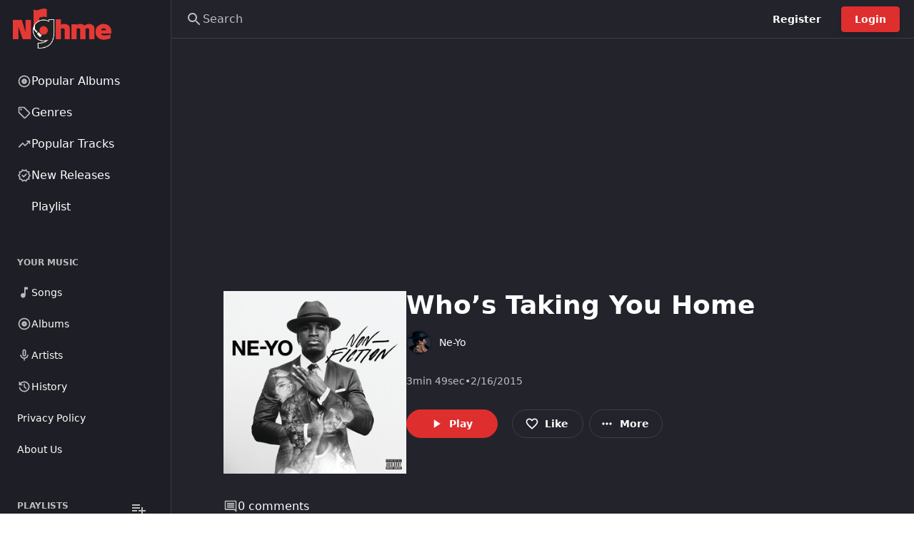

--- FILE ---
content_type: text/html; charset=UTF-8
request_url: https://nghme.com/track/60503/who-s-taking-you-home
body_size: 18673
content:
<!doctype html>
<html lang="en">
<head>
    <base href="/">

            <title>NGHME</title>
    
    <meta name="viewport"
          content="width=device-width, initial-scale=1, maximum-scale=5">
    <link rel="icon" type="image/x-icon" href="favicon/icon-144x144.png">
    <link rel="apple-touch-icon" href="favicon/icon-192x192.png">
    <link rel="manifest" href="manifest.json">
    <meta name="theme-color"
          content="rgb(30 30 38)">

                        <style>/*.ar body{*/
/*    direction:rtl;*/
/*}*/

/*.ar .fullscreen-overlay{*/
/*    left:0;*/
/*    right:auto;*/
/*}*/

/*.ar main-playback-buttons .pause-track, main-playback-buttons .play-track, main-playback-buttons .next-track, main-playback-buttons .previous-track{*/
/*         transform: scale(-1, 1);*/

/*}*/

/*.ar volume-controls .volume-button{*/
/*        margin-left: auto;*/
/*    margin-right: 20px;*/
/*}*/
 
/*.ar .fullscreen-overlay .carousel .next .mat-icon, .fullscreen-overlay .carousel .previous .mat-icon{*/
/*          transform: scale(-1, 1);*/

 
/*}*/

#root > div.dashboard-grid.test-overflow.relative.isolate.h-full > main{
    height: 100vh;
}

#root > div.dashboard-grid.test-overflow.relative.isolate.h-full > div.h-96.px-16.flex.items-center.justify-between.border-t.bg.dashboard-grid-footer.z-30
{

position: fixed;
    left: 0;
    bottom: 0;
    width: 100%;
}</style>
            
                        <script>
    var htmlTag =document.querySelector("html");
if(htmlTag){
    var ar = htmlTag.getAttribute("lang");
    if(ar==="ar"){
        htmlTag.classList.add("ar")
    }
}
    
</script>
            
            <!-- Google tag (gtag.js) -->
        <script async
                src="https://www.googletagmanager.com/gtag/js?id=UA-174685309-1" />
        <script>
            window.dataLayer = window.dataLayer || [];

            function gtag() {
                dataLayer.push(arguments);
            }

            gtag('js', new Date());
            gtag('config', 'UA-174685309-1');
        </script>
    
    </head>

<body>

<div
    id="root"
    style="--be-foreground-base:255 255 255;--be-primary-light:235 79 79;--be-primary:222 46 46;--be-primary-dark:27 27 27;--be-on-primary:255 255 255;--be-background:35 35 44;--be-background-alt:30 30 38;--be-background-chip:53 53 67;--be-paper:35 35 44;--be-disabled-bg-opacity:12%;--be-disabled-fg-opacity:30%;--be-hover-opacity:8%;--be-focus-opacity:12%;--be-selected-opacity:16%;--be-text-main-opacity:100%;--be-text-muted-opacity:70%;--be-divider-opacity:12%"
    class="dark"
>
</div>

<script>
    window.bootstrapData = "[base64]/[base64]/[base64]/[base64]";
</script>

<link rel="preload" as="style" href="https://nghme.com/build/assets/main-4165670f.css" /><link rel="modulepreload" href="https://nghme.com/build/assets/main-215789a1.js" /><link rel="stylesheet" href="https://nghme.com/build/assets/main-4165670f.css" /><script type="module" src="https://nghme.com/build/assets/main-215789a1.js"></script>
<noscript>You need to have javascript enabled in order to use
    <strong>NGHME</strong>.
</noscript>

<script defer src="https://static.cloudflareinsights.com/beacon.min.js/vcd15cbe7772f49c399c6a5babf22c1241717689176015" integrity="sha512-ZpsOmlRQV6y907TI0dKBHq9Md29nnaEIPlkf84rnaERnq6zvWvPUqr2ft8M1aS28oN72PdrCzSjY4U6VaAw1EQ==" data-cf-beacon='{"version":"2024.11.0","token":"e733a67d003047afa19a1eca6effa6a6","r":1,"server_timing":{"name":{"cfCacheStatus":true,"cfEdge":true,"cfExtPri":true,"cfL4":true,"cfOrigin":true,"cfSpeedBrain":true},"location_startswith":null}}' crossorigin="anonymous"></script>
</body>
</html>


--- FILE ---
content_type: text/html; charset=utf-8
request_url: https://www.google.com/recaptcha/api2/aframe
body_size: 267
content:
<!DOCTYPE HTML><html><head><meta http-equiv="content-type" content="text/html; charset=UTF-8"></head><body><script nonce="9lYXtco4blNP7Yl8MPqRhg">/** Anti-fraud and anti-abuse applications only. See google.com/recaptcha */ try{var clients={'sodar':'https://pagead2.googlesyndication.com/pagead/sodar?'};window.addEventListener("message",function(a){try{if(a.source===window.parent){var b=JSON.parse(a.data);var c=clients[b['id']];if(c){var d=document.createElement('img');d.src=c+b['params']+'&rc='+(localStorage.getItem("rc::a")?sessionStorage.getItem("rc::b"):"");window.document.body.appendChild(d);sessionStorage.setItem("rc::e",parseInt(sessionStorage.getItem("rc::e")||0)+1);localStorage.setItem("rc::h",'1769914180656');}}}catch(b){}});window.parent.postMessage("_grecaptcha_ready", "*");}catch(b){}</script></body></html>